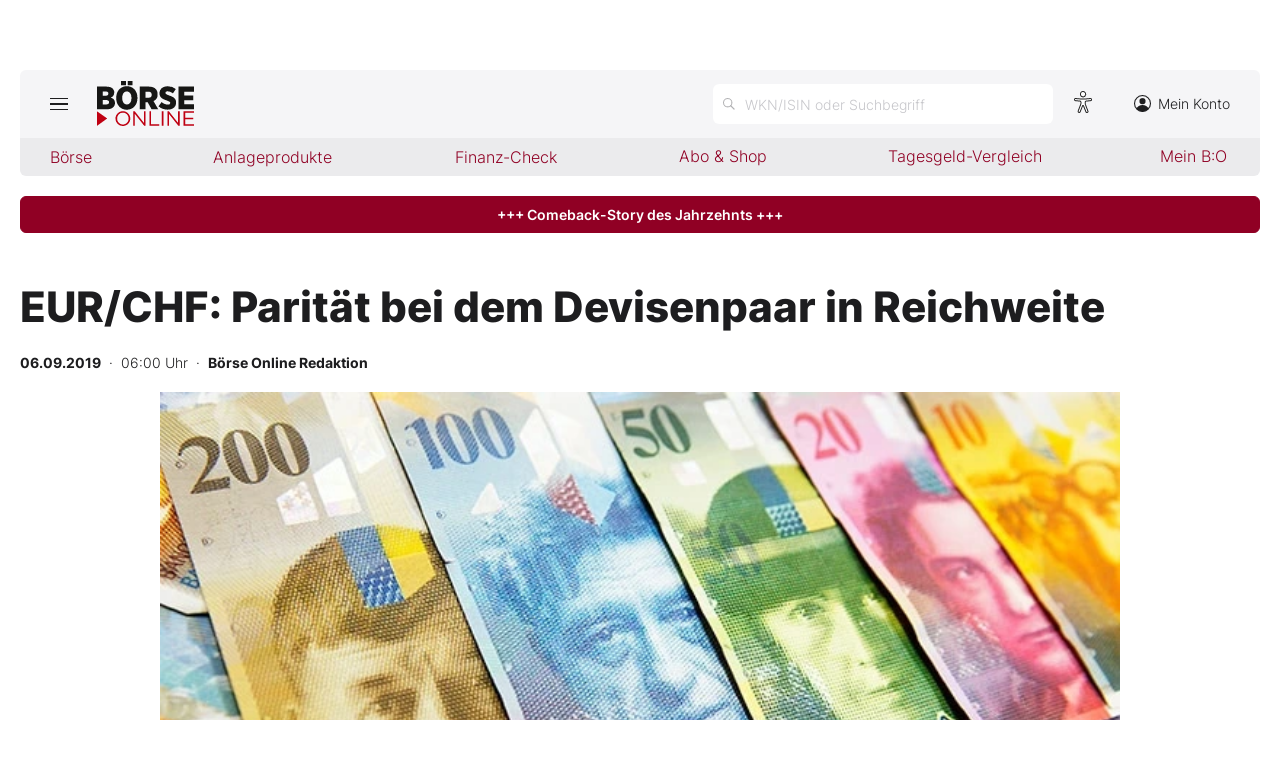

--- FILE ---
content_type: text/html; charset=utf-8
request_url: https://www.boerse-online.de/nachrichten/aktien/eurchf-paritaet-bei-dem-devisenpaar-in-reichweite-20291360.html
body_size: 9079
content:

<!DOCTYPE html>
<html lang="de-de">
<head>
    <link rel="dns-prefetch" href="//cdn.boersenmedien.com">
    <link rel="dns-prefetch" href="//images.boersenmedien.com">
    <link rel="preconnect" href="//cdn.boersenmedien.com">
    <link rel="preconnect" href="//images.boersenmedien.com">
    
    <meta charset="utf-8">
    <meta name="viewport" content="width=device-width, initial-scale=1.0">
        <title>EUR/CHF: Parit&#xE4;t bei dem Devisenpaar in Reichweite - BÖRSE ONLINE</title>


    <meta name="description" content="Trading Tipp">
    <meta name="keywords">
    <meta name="news_keywords">
    <meta name="date" content="2019-09-06T06:00:00Z">
        <meta name="author" content="B&#xF6;rse Online Redaktion">
    <meta name="publisher" content="Bösre Online">
    <link rel="canonical" href="https://www.boerse-online.de//nachrichten/aktien/eurchf-paritaet-bei-dem-devisenpaar-in-reichweite-20291360.html">
    <meta property="og:title" content="EUR/CHF: Parit&#xE4;t bei dem Devisenpaar in Reichweite">
    <meta property="og:type" content="article">
        <meta property="og:image" content="https://images.boersenmedien.com/images/4d971f17-569c-4c0a-971f-7767a59a0fc3.jpg?w=1280">
        <meta property="og:image:width" content="660">
        <meta property="og:image:height" content="303">
    <meta property="og:url" content="https://www.boerse-online.de//nachrichten/aktien/eurchf-paritaet-bei-dem-devisenpaar-in-reichweite-20291360.html">
    <meta property="og:description" content="Trading Tipp">
    <meta property="fb:app_id" content="567365026630618">
    <meta name="twitter:card" content="summary_large_image">
    <meta name="twitter:title" content="EUR/CHF: Parit&#xE4;t bei dem Devisenpaar in Reichweite">
    <meta name="twitter:site" content="@aktionaer">
    <meta name="twitter:description" content="Trading Tipp">
        <meta name="twitter:image" content="https://images.boersenmedien.com/images/4d971f17-569c-4c0a-971f-7767a59a0fc3.jpg?w=1280">
    <link rel="apple-touch-icon" sizes="180x180" href="/assets/images/icons/apple-touch-icon.png">
    <link rel="icon" type="image/png" sizes="32x32" href="/assets/images/icons/favicon-32x32.png">
    <link rel="icon" type="image/png" sizes="16x16" href="/assets/images/icons/favicon-16x16.png">
    <link rel="manifest" href="/manifest.json">
    <link rel="stylesheet" href="/assets/css/main.min.css?v=Z5bkGIb5L_ttIgpzFO9oM6BUKL70I4MlQ6qDy1-InNI">
        <script>
            (window.__ba = window.__ba || {}).publisher = window.__ba.publisher || {};
            window.__ba.publisher.section = 'aktien';
            window.__ba.publisher.keywords = '';
        </script>
        <script src="https://storage.googleapis.com/ba_utils/boerse-online.de.js"></script>
        <script async src="https://securepubads.g.doubleclick.net/tag/js/gpt.js"></script>
    <link rel="preload" href="https://data-964f7f3f43.boerse-online.de/iomm/latest/manager/base/es6/bundle.js" as="script" id="IOMmBundle">
    <link rel="preload" href="https://data-964f7f3f43.boerse-online.de/iomm/latest/bootstrap/loader.js" as="script">
    <meta name="impact-site-verification" value="17cabfa0-96d4-468c-87e4-ef614da902b6">
</head>
<body>
    <noscript>
        <iframe title="noskript-tagmanager" src="https://agtm.boerse-online.de/ns.html?id=GTM-WX5DS2X" height="0" width="0" style="display:none;visibility:hidden"></iframe>
    </noscript>
    <script src="https://data-964f7f3f43.boerse-online.de/iomm/latest/bootstrap/loader.js" integrity="sha384-rG8Pn6L8WtuoLN9m9PVeK5bDE23gNP05jQP7qoHFZVBZiXcMHatdEJBcUTMNXLz+" crossorigin="anonymous"></script>
    <script>
        if (window.IOMm) {
            window.IOMm('configure', {
                st: 'boerseon',
                dn: 'data-964f7f3f43.boerse-online.de',
                mh: 5
            });
            window.IOMm('pageview', {
                cp: 'RedCont/Wirtschaft/AktienUndBoerse',
                co: 'bo2022'
            });
        }
    </script>
        <div id="banner-top-container" class="">
            <div id="banner-big-container">
                <div id="Ads_BA_BS" style="position:relative;"></div>
            </div>
            <div id="banner-sky-container">
                <div id="Ads_BA_SKY"></div>
            </div>
        </div>
    <div id="page-background">
        <header id="page-header">
            <div id="page-header-main">
                <div>
                    <button id="hamburger" aria-haspopup="true" aria-expanded="false" aria-controls="header-navigation" aria-label="Hauptmenü öffnen/schließen" type="button"><span></span><span></span><span></span></button>
                        <a id="header-logo" title=">BÖRSE ONLINE – Seit 1987, Deutschlands erstes Börsenmagazin" href="/"><img alt="BÖRSE ONLINE" src="/assets/images/svg/logo-boerseonline.svg"></a>
                    <div id="header-actions">
                        <div class="eyeAble_customToolOpenerClass fr-bullet-nav__link header-action-item" data-controller="bullet-layer" data-controller-options="{&quot;active-class&quot;: &quot;fr-bullet-nav__link--active&quot;}" data-tracking-header="EyeAble">
                            <div class="fr-bullet-nav__icon fr-bullet-nav__icon--eyeable eyeAbleContrastSkip"></div>
                        </div>
                        <button id="header-search-open" aria-haspopup="true" aria-expanded="false" aria-controls="header-search" aria-label="Suche öffnen" type="button">
                            <span class="hide-mobile show-tablet">WKN/ISIN oder Suchbegriff</span>
                        </button>                    
                        <a class="hide-mobile" id="header-navigation-account" aria-label="Zum Konto" href="https://konto.boersenmedien.com/" target="_blank" rel="noopener"><img alt="Zum Konto" src="https://images.boersenmedien.com/images/435e37ba-76a7-49ca-bc58-508e5df68592.svg"> Mein Konto</a>
                    </div>
                </div>
            </div>
            <nav class="hide-mobile" id="header-quick-navigation" role="menubar" aria-label="">
                <ul>
                    <li>
                        <a aria-controls="boerse-quick-sub" role="menuitem" data-name="Börse" href="/">Börse</a>
                        <ul id="boerse-quick-sub" role="menu">
                            <li><a role="menuitem" href="/musterdepots">BO-Musterdepots</a></li>
                            <li><a role="menuitem" href="/experten">Experten</a></li>
                        </ul>
                    </li>
                    <li>
                        <button role="menuitem" aria-expanded="false" aria-controls="anlageprodukte-quick-sub" aria-label="Untermenü öffnen" tabindex="-1" data-name="Anlageprodukte">Anlageprodukte</button>
                        <ul id="anlageprodukte-quick-sub" aria-hidden="true" role="menu">
                            <li><a role="menuitem" href="/anlageprodukte">Indizes</a></li>
                            <li><a role="menuitem" href="/anlageprodukte#investmentproducts-intro">Wikifolios</a></li>
                            <li><a role="menuitem" href="/anlageprodukte#investmentproducts-others-intro">Weitere</a></li>
                        </ul>
                    </li>
                    <li>
                        <button role="menuitem" aria-expanded="false" aria-controls="finanzcheck-quick-sub" aria-label="Untermenü öffnen" tabindex="-1" data-name="Finanz-Check">Finanz-Check</button>
                        <ul id="finanzcheck-quick-sub" aria-hidden="true" role="menu">
                            <li><a role="menuitem" href="/online-broker-vergleich">Depot-Vergleich</a></li>
                            <li><a role="menuitem" href="/kinder-depot-vergleich">Kinder-Depot</a></li>
                            <li><a role="menuitem" href="/robo-advisor-vergleich">Robo-Advisor-Vergleich</a></li>
                            <li><a role="menuitem" href="/girokonto-vergleich">Girokonto-Vergleich</a></li>
                            <li><a role="menuitem" href="/tagesgeld-vergleich">Tagesgeld-Vergleich</a></li>
                            <li><a role="menuitem" href="/festgeld-vergleich">Festgeld-Vergleich</a></li>
                            <li><a role="menuitem" href="/kreditkarten-vergleich">Kreditkarten-Vergleich</a></li>
                            <li><a role="menuitem" href="/krypto-plattformen-vergleich">Krypto-Plattform-Vergleich</a></li>
                            
                        </ul>
                    </li>
                    <li><a href="https://www.boersenmedien.de/shop" target="_blank" role="menuitem" rel="noopener" data-name="Abo & Shop">Abo &amp; Shop</a></li>
                    <li><a role="menuitem" href="/tagesgeld-vergleich">Tagesgeld-Vergleich</a></li>
                    <li><a role="menuitem" data-name="Mein B:O" href="/account">Mein B:O</a></li>
                </ul>
            </nav>
            <nav aria-hidden="true" id="header-navigation" aria-labelledby="hamburger">
                <div>
                    <ul role="menu">
                            <li><a class="button" href="https://www.boersenmedien.de/produkt/boerseonline/boerse-online-0526-4502.html" target="_blank" rel="noopener" role="menuitem"><span class="hide-mobile show-desktop">Jetzt a</span><span class="hide-desktop">A</span>ktuelle Ausgabe BÖRSE ONLINE lesen</a></li>
                        <li>
                            <a role="menuitem" href="/">Börse</a>
                        </li>
                        <li>
                            <a role="menuitem" href="/">News</a><button aria-expanded="false" aria-controls="boerse-sub" role="menuitem" aria-label="Untermenü öffnen" tabindex="-1"></button>
                            <ul id="boerse-sub" aria-hidden="true" role="menu">
                                <li><a role="menuitem" href="/nachrichten/aktien/1">Aktien</a></li>
                                <li><a role="menuitem" href="/nachrichten/geldundvorsorge/1">Geld &amp; Vorsorge</a></li>
                                <li><a role="menuitem" href="/nachrichten/zertifikate/1">Zertifikate</a></li>
                                <li><a role="menuitem" href="/nachrichten/rohstoffe/1">Rohstoffe</a></li>
                                <li><a role="menuitem" href="/nachrichten/fonds/1">ETFs / Fonds</a></li>
                            </ul>
                        </li>
                        <li>
                            <span role="menuitem">Anlageprodukte</span><button role="menuitem" aria-expanded="false" aria-controls="anlageprodukte-sub" aria-label="Untermenü öffnen" tabindex="-1"></button>
                            <ul id="anlageprodukte-sub" aria-hidden="true" role="menu">
                                <li><a role="menuitem" href="/anlageprodukte">Indizes</a></li>
                                <li><a role="menuitem" href="/anlageprodukte#investmentproducts-intro">Wikifolios</a></li>
                                <li><a role="menuitem" href="/anlageprodukte#investmentproducts-others-intro">Weitere</a></li>
                            </ul>
                        </li>

                        <li>
                            <span role="menuitem">Finanz-Check</span><button role="menuitem" aria-expanded="false" aria-controls="finanzcheck-sub" aria-label="Untermenü öffnen" tabindex="-1"></button>
                            <ul id="finanzcheck-sub" aria-hidden="true" role="menu">
                                <li><a role="menuitem" href="/online-broker-vergleich">Depot-Vergleich</a></li>
                                <li><a role="menuitem" href="/kinder-depot-vergleich">Kinder-Depot</a></li>
                                <li><a role="menuitem" href="/robo-advisor-vergleich">Robo-Advisor-Vergleich</a></li>
                                <li><a role="menuitem" href="/girokonto-vergleich">Girokonto-Vergleich</a></li>
                                <li><a role="menuitem" href="/tagesgeld-vergleich">Tagesgeld-Vergleich</a></li>
                                <li><a role="menuitem" href="/festgeld-vergleich">Festgeld-Vergleich</a></li>
                                <li><a role="menuitem" href="/kreditkarten-vergleich">Kreditkarten-Vergleich</a></li>
                                <li><a role="menuitem" href="/krypto-plattformen-vergleich">Krypto-Plattform-Vergleich</a></li>
                            </ul>
                        </li>
                        <li><a href="https://www.boersenmedien.de/shop/boersenmagazine.html" target="_blank" rel="noopener" role="menuitem">Abo &amp; Shop</a></li>
                        <li><a role="menuitem" href="/musterdepots">BO-Musterdepots</a></li>
                        <li><a role="menuitem" href="/experten">Experten</a></li>
                        <li><a role="menuitem" href="/account">Mein B:O</a></li>
                        <li class="nav-item-bordered"><a id="in-navigation-account" href="https://konto.boersenmedien.com/" rel="noopener" role="menuitem"><img alt="Zum Konto" src="https://images.boersenmedien.com/images/f155245f-b820-4286-adb8-e60c7a3a3f1c.svg"> Mein Konto</a></li>
                        <li id="header-navigation-socialmedia" class="nav-item-bordered inline-sub-nav">
                            Folgen Sie uns
                            <ul role="menu">
                                <li><a target="_blank" rel="noopener" href="https://www.facebook.com/boerseonline"><img alt="facebook" src="https://images.boersenmedien.com/images/ccaf011d-f632-4543-84ea-b709e2cec11f.svg"></a></li>
                                <li><a target="_blank" rel="noopener" href="https://www.instagram.com/boerse.online/"><img alt="instagram" src="https://images.boersenmedien.com/images/6574c108-ab8a-49d6-adc7-c0f74de3b4f4.svg"></a></li>
                                <li><a target="_blank" rel="noopener" href="https://twitter.com/boerseonline"><img alt="twitter" src="https://images.boersenmedien.com/images/74b0f677-3b20-4540-802e-a40d717fa9b8.svg"></a></li>
                            </ul>
                        </li>
                        <li><a href="https://www.boersenmedien.de/Support/kontakt" target="_blank" rel="noopener" role="menuitem">Kontakt</a></li>
                    </ul>
                </div>
            </nav>
        </header>
        
    <a target="_blank" rel="noopener" id="breaking-news" class="button" href="https://www.boersenmedien.de/produkt/boerseonline/boerse-online-0526-4502.html?btm_campaign=BO-2605-12524&amp;btm_source=Online&amp;btm_medium=BalkenRot&amp;btm_content=boerse-online.de&amp;btm_term=Shop">+++ Comeback-Story des Jahrzehnts +++ </a>

            <div id="banner-billboard-container" class="">
                <div id="Ads_BA_FLB" style="text-align:center;"></div>
            </div>
        <main>
            
<article class="article-detail container" aria-labelledby="article-title">
    <header class="article-header">
        <h1>EUR/CHF: Parit&#xE4;t bei dem Devisenpaar in Reichweite</h1>
            <small class="article-info">
<time datetime="2019-09-06 06:00"><strong>06.09.2019</strong>&nbsp;&nbsp;·&nbsp;&nbsp;06:00 Uhr</time>&nbsp;&nbsp;·&nbsp;&nbsp;<a href="/experten/boerse-online-redaktion.html"><strong>B&#xF6;rse Online Redaktion</strong></a></small>    
        <div>
            <figure>
                <picture>
                    <source media="(min-width:650px)" srcset="https://images.boersenmedien.com/images/4d971f17-569c-4c0a-971f-7767a59a0fc3.jpg?w=1300&webp=true">
                    <source media="(min-width:465px)" srcset="https://images.boersenmedien.com/images/4d971f17-569c-4c0a-971f-7767a59a0fc3.jpg?w=930&webp=true">
                    <img alt="Cat" loading="lazy" src="https://images.boersenmedien.com/images/4d971f17-569c-4c0a-971f-7767a59a0fc3.jpg?webp=true">
                </picture>
                    <figcaption><div class="text-right"><small>Foto: B&#xF6;rsenmedien AG</small></div></figcaption>
            </figure>
        </div>
    </header>
    
<div class="share-container">
    <a title="Artikel per E-Mail teilen" class="share-mail" href="mailto:?body=https://www.boerse-online.de//nachrichten/aktien/eurchf-paritaet-bei-dem-devisenpaar-in-reichweite-20291360.html" rel="noopener" target="da_social"><img src="https://images.boersenmedien.com/images/9294cae5-0365-487d-8e54-4e274f113330.svg" loading="lazy" title="Artikel per E-Mail versenden" alt="E-Mail"></a>
    <a title="Artikel drucken" class="share-print" href="javascript:self.print()"><img src="https://images.boersenmedien.com/images/f54a2ef4-5845-425f-a9ca-2d202e7c02be.svg" loading="lazy" title="Artikel Drucken" alt="Drucker" /></a>
    <a title="Artikel bei facebook teilen" class="share-fb" href="https://www.facebook.com/sharer.php?u=https://www.boerse-online.de//nachrichten/aktien/eurchf-paritaet-bei-dem-devisenpaar-in-reichweite-20291360.html&amp;t=" rel="noopener" target="da_social"><img src="https://images.boersenmedien.com/images/f5e98303-6451-4ec7-8a91-f997992f76f1.svg" loading="lazy" title="Artikel bei facebook teilen" alt="facebook"></a>
    <a title="Artikel bei twitter teilen" class="share-twitter" href="https://twitter.com/intent/tweet?url=https://www.boerse-online.de//nachrichten/aktien/eurchf-paritaet-bei-dem-devisenpaar-in-reichweite-20291360.html&text=" rel="noopener" target="da_social"><img src="https://images.boersenmedien.com/images/c4115041-d6e7-4c97-8f8e-764b6032fdb6.svg" loading="lazy" title="Artikel bei twitter teilen" alt="twitter"></a>
</div>
    <div class="article-detail-body grid-container grid-md-2 grid-md-2-sidebar grid-lg-2-sidebar grid-lg-2">
        <div class="grid-main">
            <div class="article-body">
                            
<p>
Der Druck auf die SNB kommt von vielen Seiten. Zum einen ist die eigene Bilanzsumme durch Käufe von Fremdwährungsanlagen stark aufgebläht. Viel mehr Lockerung ist kaum möglich. Und der externe Druck könnte wachsen. 
<p><p>
Klar ist auf jeden Fall: Um größere Einbrüche zu verhindern, wird die Europäische Zentralbank (EZB) neue Lockerungen einführen. Aus Sicht der künftigen EZB-Präsidentin Christine Lagarde gibt es bei den Zinsen noch Spielraum nach unten. Außerdem verfüge die EZB über einen breitgefächerten Werkzeugkasten. Aus dem werde sich die Französin sicher bei Bedarf bedienen. Je expansiver Lagarde vorgehen wird, umso größer wird der Aufwertungsdruck auf den Franken. Experten sehen gar die Parität beim Wechselkurspaar in Reichweite. 
<p><p>
Charttechnisch gilt das Währungspaar als angeschlagen. Bis Juni lief der Wechselkurs zwischen 1,12 und 1,14 Franken für einen Euro. Dann setzte der Abwärtstrend ein. Der Widerstandsbereich aus dem Jahr 2016 bei 1,06 Schweizer Franken rückt näher. Fällt der, wird es wohl keinen Halt geben. Davon würde der Put profitieren.<p><p>

<p><p>
<style type="text/css">
.tg  {border-collapse:collapse;border-spacing:0;}
.tg td{font-family:Arial, sans-serif;font-size:14px;padding:10px 5px;border-style:solid;border-width:1px;overflow:hidden;word-break:normal;border-color:black;}
.tg th{font-family:Arial, sans-serif;font-size:14px;font-weight:normal;padding:10px 5px;border-style:solid;border-width:1px;overflow:hidden;word-break:normal;border-color:black;}
.tg .tg-lboi{border-color:inherit;text-align:left;vertical-align:middle}
.tg .tg-llyw{background-color:#c0c0c0;border-color:inherit;text-align:left;vertical-align:top}
.tg .tg-0pky{border-color:inherit;text-align:left;vertical-align:top}
</style>
<table class="tg">
  <tr>
    <th class="tg-llyw">Trading Tipp</th>
    <th class="tg-llyw"></th>
  </tr>
  <tr>
    <td class="tg-0pky">Euro/CHF-Put</td>
    <td class="tg-0pky"><a href="https://www.boerse-online.de/optionsscheine/auf-eur-chf-euro-schweizer-franken/st417v">ST417V</a></td>
  </tr>
  <tr>
    <td class="tg-lboi">Kurs des Puts</td>
    <td class="tg-lboi">2,77 Euro</td>
  </tr>
  <tr>
    <td class="tg-lboi">Break-Even bei</td>
    <td class="tg-lboi">1,07</td>
  </tr>
  <tr>
    <td class="tg-lboi">Laufzeit bis</td>
    <td class="tg-lboi">19.03.2020</td>
  </tr>
  <tr>
    <td class="tg-lboi">Omega</td>
    <td class="tg-lboi">20,97</td>
  </tr>
  <tr>
    <td class="tg-lboi">Risiko</td>
    <td class="tg-lboi">Sehr hoch</td>
  </tr>
  <tr>
    <td class="tg-lboi">Stopp</td>
    <td class="tg-lboi">1,98 Euro</td>
  </tr>
</table>

            </div>
            <footer class="article-footer">
                    <figure>
        <img loading="lazy" title="B&#xD6;RSE ONLINE Redaktion" alt="Portrait: B&#xD6;RSE ONLINE Redaktion" src="https://images.boersenmedien.com/images/764a90bd-0da3-4533-974a-a08739b0d26d.jpg">
        <figcaption>von <a href="/experten/boerse-online-redaktion.html">B&#xD6;RSE ONLINE Redaktion</a>
            </figcaption>
    </figure>

            </footer>
        </div>

        <div class="article-detail-sidebar grid-side">
            

            

                <div id="aside-banner-halfpage-container">
                    <div id="Ads_BA_CAD" style="text-align:center;"></div>
                </div>
        </div>
    </div>

    <div class="hidden">
    </div>
</article>

        </main>

            <div id="flyin-banner">
                <div id="Ads-Flyin"></div>
                <button class="flyin-close" onclick="document.getElementById('flyin-banner').classList.remove('active')"></button>
            </div>
            <div id="overlayad">
                <div id="overlayad-content">
                    <div id="Ads-Overlay"></div>
                    <button class="overlay-close" onclick="document.getElementById('overlayad').classList.remove('active')"></button>
                </div>
            </div>
    </div>

    <footer id="page-footer">
        <div id="copyright">Copyright &copy; 2026 – BÖRSE ONLINE</div>
        <ul>
            <li><a href="/barrierefreiheitserklaerung.html">Barrierefreiheitserklärung</a></li>
            <li><a href="/datenschutz.html">Datenschutz</a></li>
            <li><a href="/agb.html">AGB</a></li>
            <li><a href="https://www.boersenmedien.com/aktuelles" target="_blank" rel="noopener">Presse</a></li>
                <li><a href="#" onclick="window._sp_.gdpr.loadPrivacyManagerModal(834416);">Privatsphäre-Einstellungen</a></li>   
            <li><a href="https://www.boersenmedien.de/Support/kontakt" target="_blank" rel="noopener">Kontakt</a></li>
            <li><a href="/impressum.html">Impressum</a></li>
            <li><a href="/mediadaten.html">Mediadaten</a></li>
        </ul>
    </footer>
    <div aria-hidden="true" id="header-search" aria-labelledby="header-search-open">
    <form method="get" id="search-input" action="/suchen">
        <input placeholder="WKN/ISIN oder Suchbegriff" aria-label="Suchbegriff eingeben" type="text" id="search-q" name="q">
        <button class="search-button" type="submit"><span></span></button>
        <button type="button" id="header-search-close" aria-label="Suche schließen"><img alt="Schließen" src="https://images.boersenmedien.com/images/c9d9e89c-bfb9-4c44-8bae-c0bb2b0b4f20.svg"></button>        
    </form>
    <div id="header-search-results">         
        <div>
            <a href="#" style="display:none;" class="search-more"><span>Alle Suchergebnisse für <span class="search-value"></span> anzeigen</span></a>
            <div id="search-result-symbols">
                <h2 class="section-headline">Wertpapiere</h2>
                <ul class="symbol-container symbol-results"></ul>
                <div class="symbol-empty" style="display: none;">Es gibt keine Wertpapiere.</div>
            </div>
            <div id="search-result-stories">
                <h2 class="section-headline">Artikel</h2>
                <ul class="story-container"></ul>
                <div class="story-empty" style="display: none;">Kein Treffer gefunden. Bitte versuchen Sie einen anderen Suchbegriff.</div>
            </div>
        </div>
    </div>             
</div>




    <script src="/assets/js/main.min.js?v=oh4jcWWYgL4Nsg_qr1kQ2ua4pkkHhLJmofncWtAC36o"></script>
    <script src="/assets/js/highstock.min.js?v=BmhmYayaN74yrgMOLFMj0HeWZWZUH742HXaxKuwzRs4"></script>
        <script>function _typeof(t) { return (_typeof = "function" == typeof Symbol && "symbol" == typeof Symbol.iterator ? function (t) { return typeof t } : function (t) { return t && "function" == typeof Symbol && t.constructor === Symbol && t !== Symbol.prototype ? "symbol" : typeof t })(t) } !function () { for (var t, e, o = [], n = window, r = n; r;) { try { if (r.frames.__tcfapiLocator) { t = r; break } } catch (t) { } if (r === n.top) break; r = n.parent } t || (function t() { var e = n.document, o = !!n.frames.__tcfapiLocator; if (!o) if (e.body) { var r = e.createElement("iframe"); r.style.cssText = "display:none", r.name = "__tcfapiLocator", e.body.appendChild(r) } else setTimeout(t, 5); return !o }(), n.__tcfapi = function () { for (var t = arguments.length, n = new Array(t), r = 0; r < t; r++)n[r] = arguments[r]; if (!n.length) return o; "setGdprApplies" === n[0] ? n.length > 3 && 2 === parseInt(n[1], 10) && "boolean" == typeof n[3] && (e = n[3], "function" == typeof n[2] && n[2]("set", !0)) : "ping" === n[0] ? "function" == typeof n[2] && n[2]({ gdprApplies: e, cmpLoaded: !1, cmpStatus: "stub" }) : o.push(n) }, n.addEventListener("message", (function (t) { var e = "string" == typeof t.data, o = {}; if (e) try { o = JSON.parse(t.data) } catch (t) { } else o = t.data; var n = "object" === _typeof(o) ? o.__tcfapiCall : null; n && window.__tcfapi(n.command, n.version, (function (o, r) { var a = { __tcfapiReturn: { returnValue: o, success: r, callId: n.callId } }; t && t.source && t.source.postMessage && t.source.postMessage(e ? JSON.stringify(a) : a, "*") }), n.parameter) }), !1)) }();</script>
        <script>
            window._sp_queue = [];
            window._sp_ = {
                config: {
                    accountId: 1899,
                    baseEndpoint: 'https://cdn.privacy-mgmt.com',
                    propertyHref: 'https://www.boerse-online.de',
                    joinHref: true,
                    gdpr: {},
                    targetingParams: {
                        member: 'false'
                    }
                }
            }
        </script>
        <script src='https://cdn.privacy-mgmt.com/unified/wrapperMessagingWithoutDetection.js' async></script>
            <script>
                defineAdSlots('/17735348/boerseonline_sub_flyin', '/17735348/boerseonline_sub_overlay');
            </script>
    
    	<script type="application/ld&#x2B;json">
		{"@context":"https://schema.org","@type":"NewsArticle","description":"Trading Tipp","image":{"@type":"ImageObject","url":"https://images.boersenmedien.com/images/4d971f17-569c-4c0a-971f-7767a59a0fc3.jpg"},"mainEntityOfPage":{"@type":"CreativeWork","url":"https://www.boerse-online.de/nachrichten/aktien/eurchf-paritaet-bei-dem-devisenpaar-in-reichweite-20291360.html"},"author":{"@type":"Person","name":"B\u00F6rse Online Redaktion","image":{"@type":"ImageObject","url":"https://images.boersenmedien.com/images/c957fccd-4bf8-4907-9a1e-2b7411f74883.png?w=300","height":300,"width":300}},"dateCreated":"2019-09-06T04:00:00+00:00","dateModified":"2022-07-27T05:31:14.567+00:00","datePublished":"2019-09-06T04:00:00+00:00","headline":"EUR/CHF: Parit\u00E4t bei dem Devisenpaar in Reichweite","publisher":{"@type":"Organization","name":"DER AKTION\u00C4R","url":"https://www.boerse-online.de","logo":{"@type":"ImageObject","url":"https://www.boerse-online.de/assets/images/icons/ico-192x192.png","height":192,"width":192}}}
	</script>
    <script>
        $(document).ready(function () {
            loadArticleContent();
            site.loadPerformanceTable('', true);
        });
    </script>


</body>
</html>
